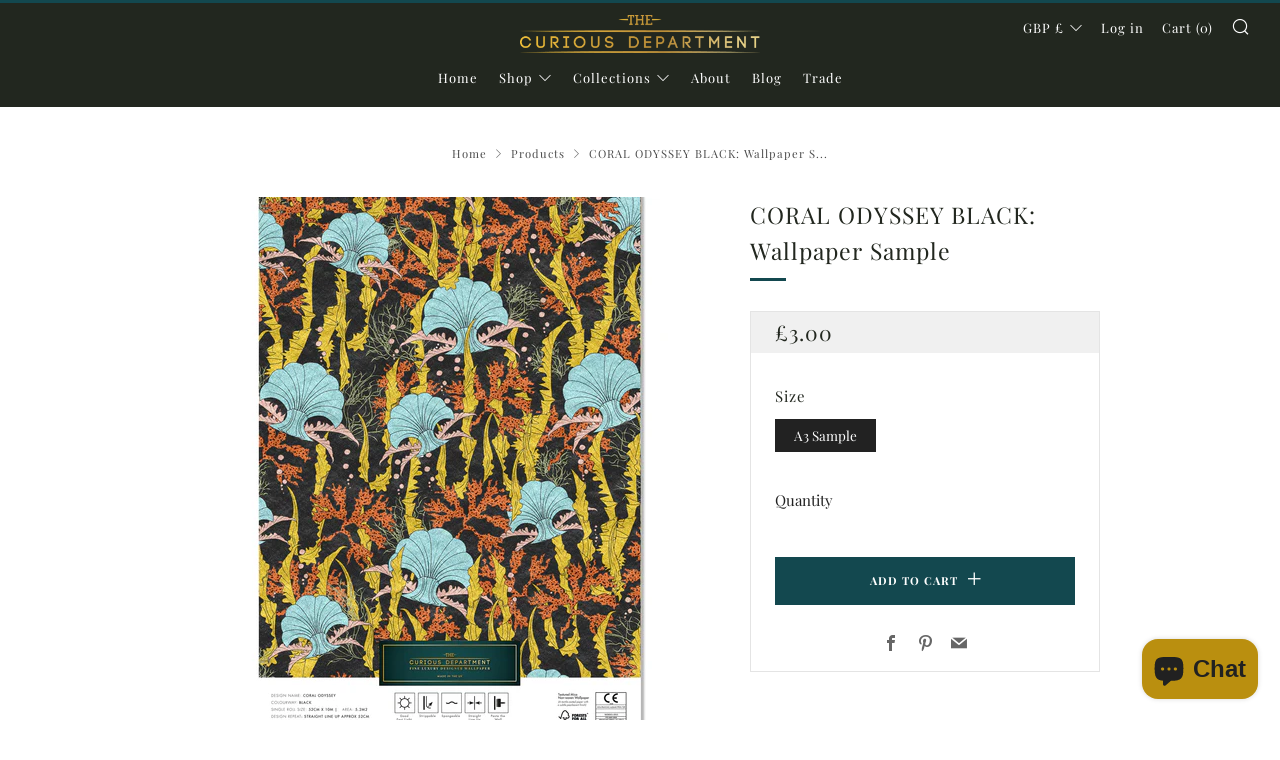

--- FILE ---
content_type: text/css
request_url: https://thecuriousdepartment.com/cdn/shop/t/6/assets/globo.formbuilder.css?v=166746299458825452111660826591
body_size: 6004
content:
.globo-form-app div,.globo-form-app span,.globo-form-app applet,.globo-form-app object,.globo-form-app iframe,.globo-form-app h1,.globo-form-app h2,.globo-form-app h3,.globo-form-app h4,.globo-form-app h5,.globo-form-app h6,.globo-form-app p,.globo-form-app blockquote,.globo-form-app pre,.globo-form-app a,.globo-form-app abbr,.globo-form-app acronym,.globo-form-app address,.globo-form-app big,.globo-form-app cite,.globo-form-app code,.globo-form-app del,.globo-form-app dfn,.globo-form-app em,.globo-form-app img,.globo-form-app ins,.globo-form-app kbd,.globo-form-app q,.globo-form-app s,.globo-form-app samp,.globo-form-app small,.globo-form-app strike,.globo-form-app strong,.globo-form-app sub,.globo-form-app sup,.globo-form-app tt,.globo-form-app var,.globo-form-app b,.globo-form-app u,.globo-form-app i,.globo-form-app center,.globo-form-app dl,.globo-form-app dt,.globo-form-app dd,.globo-form-app ol,.globo-form-app ul,.globo-form-app li,.globo-form-app fieldset,.globo-form-app form,.globo-form-app label,.globo-form-app legend,.globo-form-app table,.globo-form-app caption,.globo-form-app tbody,.globo-form-app tfoot,.globo-form-app thead,.globo-form-app tr,.globo-form-app th,.globo-form-app td,.globo-form-app article,.globo-form-app aside,.globo-form-app canvas,.globo-form-app details,.globo-form-app embed,.globo-form-app figure,.globo-form-app figcaption,.globo-form-app footer,.globo-form-app header,.globo-form-app hgroup,.globo-form-app menu,.globo-form-app nav,.globo-form-app output,.globo-form-app ruby,.globo-form-app section,.globo-form-app summary,.globo-form-app time,.globo-form-app mark,.globo-form-app audio,.globo-form-app video{margin:0;padding:0;border:0}.globo-form-app :focus{outline:0}.globo-form-app article,.globo-form-app aside,.globo-form-app details,.globo-form-app figcaption,.globo-form-app figure,.globo-form-app footer,.globo-form-app header,.globo-form-app hgroup,.globo-form-app menu,.globo-form-app nav,.globo-form-app section{display:block}.globo-form-app ol,.globo-form-app ul,.globo-form-app li{list-style:none}.globo-form-app .globo-form-control ol,.globo-form-app .globo-form-control ul,.globo-form-app .globo-form-control li{margin:0}.globo-form-app blockquote,.globo-form-app q{quotes:none}.globo-form-app blockquote:before,.globo-form-app blockquote:after,.globo-form-app q:before,.globo-form-app q:after{content:"";content:none}.globo-form-app input[type=search]::-webkit-search-cancel-button,.globo-form-app input[type=search]::-webkit-search-decoration,.globo-form-app input[type=search]::-webkit-search-results-button,.globo-form-app input[type=search]::-webkit-search-results-decoration{-webkit-appearance:none;-moz-appearance:none}.globo-form-app input[type=search]{-webkit-appearance:none;-moz-appearance:none;-webkit-box-sizing:content-box;-moz-box-sizing:content-box;box-sizing:content-box}.globo-form-app textarea{overflow:auto;vertical-align:top;resize:vertical}.globo-form-app [hidden]{display:none}.globo-form-app a:focus{outline:thin dotted}.globo-form-app a:active,.globo-form-app a:hover{outline:0}.globo-form-app img{border:0;-ms-interpolation-mode:bicubic}.globo-form-app figure{margin:0}.globo-form-app form{margin:0}.globo-form-app fieldset{border:1px solid #c0c0c0;margin:0 2px;padding:.35em .625em .75em}.globo-form-app legend{border:0;padding:0;white-space:normal;*margin-left:-7px}.globo-form-app button,.globo-form-app input,.globo-form-app select,.globo-form-app textarea{font-size:100%;margin:0;vertical-align:baseline;*vertical-align:middle}.globo-form-app button,.globo-form-app input{line-height:normal}.globo-form-app button,.globo-form-app select{text-transform:none}.globo-form-app button,.globo-form-app html input[type=button],.globo-form-app input[type=reset],.globo-form-app input[type=submit]{-webkit-appearance:button;cursor:pointer;*overflow:visible}.globo-form-app button[disabled],.globo-form-app html input[disabled]{cursor:default}.globo-form-app input[type=checkbox],.globo-form-app input[type=radio]{box-sizing:border-box;padding:0;*height:13px;*width:13px}.globo-form-app input[type=search]{-webkit-appearance:textfield;-moz-box-sizing:content-box;-webkit-box-sizing:content-box;box-sizing:content-box}.globo-form-app input[type=search]::-webkit-search-cancel-button,.globo-form-app input[type=search]::-webkit-search-decoration{-webkit-appearance:none}.globo-form-app button::-moz-focus-inner,.globo-form-app input::-moz-focus-inner{border:0;padding:0}.globo-form-app textarea{overflow:auto;vertical-align:top}.globo-form-app table{border-collapse:collapse;border-spacing:0}.globo-form-app button,.globo-form-app input,.globo-form-app select,.globo-form-app textarea{color:#222}.globo-form-app ::-moz-selection{background:#b3d4fc;text-shadow:none}.globo-form-app ::selection{background:#b3d4fc;text-shadow:none}.globo-form-app img{vertical-align:middle}.globo-form-app fieldset{border:0;margin:0;padding:0}.globo-form-app textarea{resize:vertical}.globo-form-app .disabled{cursor:pointer}.globo-form-app a:empty,.globo-form-app ul:empty,.globo-form-app dl:empty,.globo-form-app div:empty,.globo-form-app section:empty,.globo-form-app article:empty,.globo-form-app p:empty,.globo-form-app h1:empty,.globo-form-app h2:empty,.globo-form-app h3:empty,.globo-form-app h4:empty,.globo-form-app h5:empty,.globo-form-app h6:empty{display:inherit}.globo-formbuilder[type=cart] .footer{display:none}.globo-form .ql-align-center{text-align:center}.globo-form .ql-align-right{text-align:right}.globo-form .ql-align-justify{text-align:justify}.globo-form-app{max-width:600px;margin:30px auto;box-sizing:border-box}.globo-form-app .flex-wrap{display:flex;flex-wrap:wrap}.globo-form-app.boxed-layout{padding:30px;position:relative;-webkit-transition:-webkit-box-shadow .25s;transition:-webkit-box-shadow .25s;transition:box-shadow .25s;transition:box-shadow .25s,-webkit-box-shadow .25s;border-radius:2px;-webkit-box-shadow:0 2px 2px 0 rgba(0,0,0,.14),0 3px 1px -2px rgba(0,0,0,.12),0 1px 5px 0 rgba(0,0,0,.2);box-shadow:0 2px 2px #00000024,0 3px 1px -2px #0000001f,0 1px 5px #0003}@media only screen and (max-width: 768px){.globo-form-app.boxed-layout{padding:15px}}.globo-form-app.boxed-layout>.dismiss{position:absolute;top:27px;right:27px;width:20px;height:20px;cursor:pointer}.globo-form-app.float-layout{padding:30px;-webkit-transition:-webkit-box-shadow .25s;transition:-webkit-box-shadow .25s;transition:box-shadow .25s;transition:box-shadow .25s,-webkit-box-shadow .25s;border-radius:2px;-webkit-box-shadow:0 2px 2px 0 rgba(0,0,0,.14),0 3px 1px -2px rgba(0,0,0,.12),0 1px 5px 0 rgba(0,0,0,.2);box-shadow:0 2px 2px #00000024,0 3px 1px -2px #0000001f,0 1px 5px #0003;position:fixed;right:30px;bottom:30px;max-height:90vh;overflow-y:auto;transition:all .2s ease-in-out;transform:translateY(calc(100% + 30px));margin:0;z-index:10001}.globo-form-app.float-layout.active{transform:none}.globo-form-app.float-layout>.dismiss{position:absolute;top:27px;right:27px;width:20px;height:20px;cursor:pointer;z-index:99}@media only screen and (max-width: 768px){.globo-form-app.float-layout{right:0;bottom:10px;margin:0 10px;padding:15px}.globo-form-app.float-layout>.dismiss{top:10px;right:15px}}.globo-form-app>.dismiss.hidden{display:none}.globo-form-app .errors{background:transparent}.globo-form-app .header{margin-bottom:25px;display:block;background:none}.globo-form-app .header .title{margin-bottom:.5rem;font-family:inherit;font-weight:600;line-height:1.5;font-size:26px}.globo-form-app .header .description{box-sizing:border-box;margin-top:0;margin-bottom:1rem;font-size:16px;font-weight:300;line-height:1.7;color:#000}.globo-form-app .content{margin:0 -5px;padding:0}.globo-form-app .globo-form-control{margin-bottom:1.5rem;font-size:14px;box-sizing:border-box;padding:0 5px;width:100%;position:relative}.globo-form-app .globo-form-control.globo-form-group-v1{padding:0}.globo-form-app .globo-form-control.layout-1-column{width:100%}.globo-form-app .globo-form-control.layout-2-column{width:50%}.globo-form-app .globo-form-control.layout-3-column{width:33.33%}.globo-form-app .globo-form-control.layout-4-column{width:25%}.globo-form-app .globo-form-control.layout-5-column{width:20%}.globo-form-app .globo-form-control.layout-2per3-column{width:66.66%}.globo-form-app .globo-form-control.layout-2per5-column{width:20%}.globo-form-app .globo-form-control.layout-3per4-column{width:75%}.globo-form-app .globo-form-control.layout-3per5-column{width:60%}.globo-form-app .globo-form-control.layout-4per5-column{width:80%}@media only screen and (max-width: 768px){.globo-form-app .globo-form-control.layout-1-column,.globo-form-app .globo-form-control.layout-2-column,.globo-form-app .globo-form-control.layout-3-column{width:100%}}.globo-form-app .globo-form-control.conditional-field{display:none}.globo-form-app .globo-form-control label{-webkit-font-smoothing:antialiased;text-size-adjust:100%;text-rendering:optimizeLegibility;-webkit-box-direction:normal;touch-action:manipulation;color:#212b36;display:block;margin-bottom:4px;font-weight:400;line-height:20px;text-transform:initial;letter-spacing:initial;cursor:pointer;font-size:14px}@media only screen and (max-width: 768px){.globo-form-app .globo-form-control label{font-size:16px}}.globo-form-app .globo-form-control input,.globo-form-app .globo-form-control textarea,.globo-form-app .globo-form-control select{box-sizing:border-box;margin:0;font-family:inherit;overflow:visible;display:block;height:41px;padding:10px 12px;color:#000;background-color:#f1f1f1;background-clip:padding-box;border-radius:2px;transition:all .2s cubic-bezier(.68,-.55,.265,1.55);font-size:14px;position:relative;flex:1 1 auto;box-shadow:none;width:100%;box-shadow:0 1px 3px #32325d26,0 1px #00000005;border:0;transition:box-shadow .15s ease;outline:none;appearance:auto;-webkit-appearance:auto;background-image:none!important}@media only screen and (max-width: 768px){.globo-form-app .globo-form-control input,.globo-form-app .globo-form-control textarea,.globo-form-app .globo-form-control select{font-size:16px}}.globo-form-app .globo-form-control input:focus{box-shadow:0 4px 6px #32325d1c,0 1px 3px #00000014}.globo-form-app .globo-form-control textarea{height:initial}.globo-form-app .globo-form-control [type=range]{padding:0;background:none;box-shadow:none}.globo-form-app .globo-form-control [type=range]:focus{box-shadow:none}.globo-form-app .globo-form-control .globo-google-map{overflow:hidden}.globo-form-app .globo-form-control .globo-google-map iframe[src*="https://www.google.com/maps/embed?"]{width:100%;min-height:200px}.globo-form-app .globo-form-control .globo-select-product .globo-select-product__thumb-label{margin-bottom:8px}.globo-form-app .globo-form-control .globo-select-product--list .globo-select-product__thumb-label{display:none}.globo-form-app .globo-form-control .globo-select-product--grid{display:grid;grid-template-columns:auto auto;justify-content:center;grid-gap:15px;overflow:hidden}.globo-form-app .globo-form-control .globo-select-product--1-column{grid-template-columns:auto}.globo-form-app .globo-form-control .globo-select-product--2-column{grid-template-columns:auto auto}.globo-form-app .globo-form-control .globo-select-product--3-column{grid-template-columns:auto auto auto}.globo-form-app .globo-form-control .globo-select-product--4-column{grid-template-columns:auto auto auto auto}.globo-form-app .globo-form-control .globo-select-product--5-column{grid-template-columns:auto auto auto auto auto}.globo-form-app .globo-form-control .globo-select-product--6-column{grid-template-columns:auto auto auto auto auto auto}.globo-form-app .globo-form-control .globo-select-product--7-column{grid-template-columns:auto auto auto auto auto auto auto}.globo-form-app .globo-form-control .globo-select-product--8-column{grid-template-columns:auto auto auto auto auto auto auto auto}.globo-form-app .globo-form-control .globo-select-product__thumb img{width:100%}.globo-form-app .globo-form-control .help-text{display:block;color:#6c757d;margin-top:.25rem;font-size:12px}.globo-form-app .globo-form-control .text-danger{color:#c10000}.globo-form-app .globo-form-control .text-smaller{font-size:12px}.globo-form-app .globo-form-control.has-error input:not(.item__quantity){border-color:#dc3545;border-width:1px;border-style:solid}.globo-form-app .globo-form-control .help-block{width:100%;margin-top:.25rem;font-size:12px}.globo-form-app .globo-form-control .help-block.error{color:#dc3545}.globo-form-app .globo-form-control .help-block.success{color:#155724}.globo-form-app .globo-form-control .help-block.loading{color:#0c5460}.globo-form-app .globo-form-control .classic_rounded-input{border-radius:20px}.globo-form-app .globo-form-control .flat-input{box-shadow:none}.globo-form-app .globo-form-control .flat-input:focus{box-shadow:none}.globo-form-app .globo-form-control .flat_rounded-input{box-shadow:none}.globo-form-app .globo-form-control .flat_rounded-input:focus{box-shadow:none}.globo-form-app .globo-form-control .flat_rounded-input{border-radius:20px}.globo-form-app .globo-form-control .material-label{font-weight:400;line-height:1.6;-webkit-font-smoothing:antialiased;box-sizing:inherit;color:#9e9e9e;position:absolute;top:0;font-size:16px;cursor:text;transition:transform .2s ease-out,color .2s ease-out,-webkit-transform .2s ease-out;text-align:initial;transform:translateY(-14px) scale(.8);transform-origin:0 0;width:100%}.globo-form-app .globo-form-control .material-input{-webkit-font-smoothing:antialiased;overflow:visible;background-color:transparent;border:none;border-bottom:1px solid #9e9e9e;border-radius:0;outline:none;width:100%;padding:0;box-shadow:none;box-sizing:content-box;transition:box-shadow .3s,border .3s,-webkit-box-shadow .3s}.globo-form-app .globo-form-control .material-input:focus{box-shadow:none;border-bottom:1px solid #fff;-webkit-box-shadow:0 1px 0 0 #fff;box-shadow:0 1px #fff}.globo-form-app .globo-form-control textarea.material-input,.globo-form-app .globo-form-control textarea.material-input:focus{height:calc(2.45rem + 2px)}.globo-form-app .globo-form-control .checkbox-wrapper{position:relative;display:block;min-height:24px;padding-left:28px;text-align:left}.globo-form-app .globo-form-control .checkbox-wrapper .checkbox-input{display:none}.globo-form-app .globo-form-control .checkbox-wrapper .checkbox-input[name="acceptTerms[]"]{padding:0!important;width:auto!important;margin-left:-25px!important;height:1px!important;opacity:0!important;display:block!important}.globo-form-app .globo-form-control .checkbox-wrapper .checkbox-label{font-weight:400;line-height:24px;text-align:left;box-sizing:border-box;display:inline-block;position:relative;margin-bottom:0;cursor:pointer;font-size:14px;top:0}.globo-form-app .globo-form-control .checkbox-wrapper .checkbox-input~.checkbox-label:before,.globo-form-app .globo-form-control .checkbox-wrapper .checkbox-input~.checkbox-label:after{position:absolute;top:1px;left:-28px;display:block;width:20px;height:20px;content:"";margin:0}.globo-form-app .globo-form-control .checkbox-wrapper .checkbox-input~.checkbox-label:before{pointer-events:none;-webkit-user-select:none;user-select:none;background-color:#fff;box-shadow:none;border:1px solid;box-sizing:border-box;box-shadow:0 1px 3px #32325d26,0 1px #00000005;border-radius:.25rem;transition:all .2s cubic-bezier(.68,-.55,.265,1.55)}.globo-form-app .globo-form-control .checkbox-wrapper .checkbox-input:checked~.checkbox-label:before{border-color:#fff;box-shadow:0 4px 6px #32325d1c,0 1px 3px #00000014;background-color:#fff}.globo-form-app .globo-form-control .checkbox-wrapper .checkbox-input~.checkbox-label:after{background-repeat:no-repeat;background-position:50%;background-size:50% 50%}.globo-form-app .globo-form-control .checkbox-wrapper .checkbox-input:checked.checkbox-indeterminate~.checkbox-label:after{background-image:url("data:image/svg+xml;charset=utf8,%3Csvg xmlns='http://www.w3.org/2000/svg' viewBox='0 0 1025 1024'%3E%3Cpath fill='%23fff' d='M0 416.01024l0 192c0 17.67424 14.336 32.01024 32.01024 32.01024l960 0c17.67424 0 32.01024-14.336 32.01024-32.01024l0-192c0-17.67424-14.336-32.01024-32.01024-32.01024l-960 0c-17.67424 0-32.01024 14.336-32.01024 32.01024z' /%3E%3C/svg%3E")}.globo-form-app .globo-form-control .checkbox-wrapper .checkbox-input:checked~.checkbox-label:after{background-image:url("data:image/svg+xml;charset=utf8,%3Csvg xmlns='http://www.w3.org/2000/svg' viewBox='0 0 8 8'%3E%3Cpath fill='%23fff' d='M6.564.75l-3.59 3.612-1.538-1.55L0 4.26 2.974 7.25 8 2.193z'/%3E%3C/svg%3E")}.globo-form-app .globo-form-control .radio-wrapper{position:relative;display:block;min-height:24px;margin-left:28px;text-align:left}.globo-form-app .globo-form-control .radio-wrapper .radio-input{display:none}.globo-form-app .globo-form-control .radio-wrapper .radio-label{font-weight:400;line-height:24px;text-align:left;box-sizing:border-box;display:inline-block;position:relative;margin-bottom:0;cursor:pointer;font-size:14px}.globo-form-app .globo-form-control .radio-wrapper .radio-input~.radio-label:before,.globo-form-app .globo-form-control .radio-wrapper .radio-input~.radio-label:after{position:absolute;top:1px;left:-28px;display:block;width:20px;height:20px;border-radius:50%;content:"";border:1px solid;box-sizing:border-box}.globo-form-app .globo-form-control .radio-wrapper .radio-input~.radio-label:before{pointer-events:none;-webkit-user-select:none;user-select:none;background-color:#fff;box-shadow:none;box-shadow:0 1px 3px #32325d26,0 1px #00000005;transition:all .2s cubic-bezier(.68,-.55,.265,1.55)}.globo-form-app .globo-form-control .radio-wrapper .radio-input:checked~.radio-label:before{border-color:#fff;box-shadow:0 4px 6px #32325d1c,0 1px 3px #00000014}.globo-form-app .globo-form-control .radio-wrapper .radio-input~.radio-label:after{background-repeat:no-repeat;background-position:50%;background-size:50% 50%}.globo-form-app .globo-form-control .radio-wrapper .radio-input:checked~.radio-label:after{background:#fff;background:radial-gradient(#fff 40% 45%)}.globo-form-app .globo-form-control .heading-title{font-size:19px;line-height:19px;font-weight:600;margin-bottom:10px}.globo-form-app .globo-form-control .heading-caption{line-height:17px;font-weight:300;font-size:17px}.globo-form-app .globo-form-control .star-rating>fieldset{border:none;display:inline-block}.globo-form-app .globo-form-control .star-rating>fieldset:not(:checked)>input{position:absolute;clip:rect(0,0,0,0)}.globo-form-app .globo-form-control .star-rating>fieldset:not(:checked)>label{float:right;width:1em;padding:0 .05em;overflow:hidden;white-space:nowrap;cursor:pointer;font-size:200%;color:transparent}.globo-form-app .globo-form-control .star-rating>fieldset:not(:checked)>label:before{content:url('data:image/svg+xml; utf8, <svg aria-hidden="true" focusable="false" data-prefix="far" data-icon="star" class="svg-inline--fa fa-star fa-w-18" role="img" xmlns="http://www.w3.org/2000/svg" viewBox="0 0 576 512"><path fill="%23FFFFFF" d="M528.1 171.5L382 150.2 316.7 17.8c-11.7-23.6-45.6-23.9-57.4 0L194 150.2 47.9 171.5c-26.2 3.8-36.7 36.1-17.7 54.6l105.7 103-25 145.5c-4.5 26.3 23.2 46 46.4 33.7L288 439.6l130.7 68.7c23.2 12.2 50.9-7.4 46.4-33.7l-25-145.5 105.7-103c19-18.5 8.5-50.8-17.7-54.6zM388.6 312.3l23.7 138.4L288 385.4l-124.3 65.3 23.7-138.4-100.6-98 139-20.2 62.2-126 62.2 126 139 20.2-100.6 98z"></path></svg>')}.globo-form-app .globo-form-control .star-rating>fieldset:not(:checked)>label:hover:before,.globo-form-app .globo-form-control .star-rating>fieldset:not(:checked)>label:hover~label:before{content:url('data:image/svg+xml; utf8, <svg aria-hidden="true" focusable="false" data-prefix="fas" data-icon="star" class="svg-inline--fa fa-star fa-w-18" role="img" xmlns="http://www.w3.org/2000/svg" viewBox="0 0 576 512"><path fill="%23FFFFFF" d="M259.3 17.8L194 150.2 47.9 171.5c-26.2 3.8-36.7 36.1-17.7 54.6l105.7 103-25 145.5c-4.5 26.3 23.2 46 46.4 33.7L288 439.6l130.7 68.7c23.2 12.2 50.9-7.4 46.4-33.7l-25-145.5 105.7-103c19-18.5 8.5-50.8-17.7-54.6L382 150.2 316.7 17.8c-11.7-23.6-45.6-23.9-57.4 0z"></path></svg>')}.globo-form-app .globo-form-control .star-rating>fieldset>input:checked~label:before{content:url('data:image/svg+xml; utf8, <svg aria-hidden="true" focusable="false" data-prefix="fas" data-icon="star" class="svg-inline--fa fa-star fa-w-18" role="img" xmlns="http://www.w3.org/2000/svg" viewBox="0 0 576 512"><path fill="%23FFFFFF" d="M259.3 17.8L194 150.2 47.9 171.5c-26.2 3.8-36.7 36.1-17.7 54.6l105.7 103-25 145.5c-4.5 26.3 23.2 46 46.4 33.7L288 439.6l130.7 68.7c23.2 12.2 50.9-7.4 46.4-33.7l-25-145.5 105.7-103c19-18.5 8.5-50.8-17.7-54.6L382 150.2 316.7 17.8c-11.7-23.6-45.6-23.9-57.4 0z"></path></svg>')}.globo-form-app .globo-form-control .star-rating>fieldset>label:active{position:relative;top:2px}.globo-form-app .globo-form-control .product-grid__item{border-radius:.25rem;margin:5px 0 15px}.globo-form-app .globo-form-control .product-grid__item table{width:100%}.globo-form-app .globo-form-control .product-grid__item table thead th{padding:10px 20px;border:1px solid rgba(0,0,0,.13)}.globo-form-app .globo-form-control .product-grid__item table thead th.product-1-column{width:40%}.globo-form-app .globo-form-control .product-grid__item table thead th.product-1-column.table-product__header-title{width:60%}.globo-form-app .globo-form-control .product-grid__item table thead th.product-2-column{width:25%}.globo-form-app .globo-form-control .product-grid__item table thead th.product-2-column.table-product__header-title{width:50%}.globo-form-app .globo-form-control .product-grid__item table thead th.product-3-column{width:20%}.globo-form-app .globo-form-control .product-grid__item table thead th.product-3-column.table-product__header-title{width:40%}@media only screen and (max-width: 640px) and (orientation: portrait){.globo-form-app .globo-form-control .product-grid__item table thead th{padding:10px}.globo-form-app .globo-form-control .product-grid__item table thead th.table-product__header-title{width:40%}.globo-form-app .globo-form-control .product-grid__item table thead th.table-product__header-quantity,.globo-form-app .globo-form-control .product-grid__item table thead th.table-product__header-price{width:30%}}@media only screen and (min-width: 320px) and (max-width: 480px) and (orientation: portrait){.globo-form-app .globo-form-control .product-grid__item table thead th{padding:10px}.globo-form-app .globo-form-control .product-grid__item table thead th.table-product__header-title{width:40%}.globo-form-app .globo-form-control .product-grid__item table thead th.table-product__header-quantity,.globo-form-app .globo-form-control .product-grid__item table thead th.table-product__header-price{width:30%}}.globo-form-app .globo-form-control .product-grid__item table tbody tr.table-product__body-item{position:relative}.globo-form-app .globo-form-control .product-grid__item table tbody tr.table-product__body-item .product-item__action-group{position:absolute;right:20px;top:0;height:100%;width:auto;display:flex;align-items:center;cursor:pointer}@media only screen and (max-width: 640px) and (orientation: portrait){.globo-form-app .globo-form-control .product-grid__item table tbody tr.table-product__body-item .product-item__action-group{right:10px}.globo-form-app .globo-form-control .product-grid__item table tbody tr.table-product__body-item .product-item__action-group svg{width:.6rem}}@media only screen and (min-width: 320px) and (max-width: 480px) and (orientation: portrait){.globo-form-app .globo-form-control .product-grid__item table tbody tr.table-product__body-item .product-item__action-group{right:10px}.globo-form-app .globo-form-control .product-grid__item table tbody tr.table-product__body-item .product-item__action-group svg{width:.6rem}}.globo-form-app .globo-form-control .product-grid__item table tbody tr td{padding:5px 30px;border:1px solid rgba(0,0,0,.13)}@media only screen and (max-width: 640px) and (orientation: portrait){.globo-form-app .globo-form-control .product-grid__item table tbody tr td{padding:5px 10px}}@media only screen and (min-width: 320px) and (max-width: 480px) and (orientation: portrait){.globo-form-app .globo-form-control .product-grid__item table tbody tr td{padding:5px 10px}}.globo-form-app .globo-form-control .product-grid__item table tbody tr .variant__table-wrapper{padding:0!important}.globo-form-app .globo-form-control .product-grid__item table tbody tr .variant__table-wrapper tr:first-child td{border-top:none!important}.globo-form-app .globo-form-control .product-grid__item table tbody tr .variant__table-wrapper tr:last-child td{border-bottom:none!important}.globo-form-app .globo-form-control .product-grid__item table tbody tr .variant__table-wrapper tr td:first-child{border-left:none!important}.globo-form-app .globo-form-control .product-grid__item table tbody tr .variant__table-wrapper tr td:last-child{border-right:none!important}.globo-form-app .globo-form-control .product-grid__item table tbody tr .variant__table-wrapper tr td.variant-1-column{width:40%}.globo-form-app .globo-form-control .product-grid__item table tbody tr .variant__table-wrapper tr td.variant-1-column.variant-item__table-title{width:60%}.globo-form-app .globo-form-control .product-grid__item table tbody tr .variant__table-wrapper tr td.variant-2-column{width:25%}.globo-form-app .globo-form-control .product-grid__item table tbody tr .variant__table-wrapper tr td.variant-2-column.variant-item__table-title{width:50%}.globo-form-app .globo-form-control .product-grid__item table tbody tr .variant__table-wrapper tr td.variant-3-column{width:20%}.globo-form-app .globo-form-control .product-grid__item table tbody tr .variant__table-wrapper tr td.variant-3-column.variant-item__table-title{width:40%}@media only screen and (max-width: 640px) and (orientation: portrait){.globo-form-app .globo-form-control .product-grid__item table tbody tr .variant__table-wrapper tr .variant-item__table-title{width:40%}.globo-form-app .globo-form-control .product-grid__item table tbody tr .variant__table-wrapper tr .variant-item__table-quantity,.globo-form-app .globo-form-control .product-grid__item table tbody tr .variant__table-wrapper tr .variant-item__table-price{width:30%}.globo-form-app .globo-form-control .product-grid__item table tbody tr .variant__table-wrapper tr .variant-item__table-price .variant-item__price{word-wrap:break-word}}@media only screen and (min-width: 320px) and (max-width: 480px) and (orientation: portrait){.globo-form-app .globo-form-control .product-grid__item table tbody tr .variant__table-wrapper tr .variant-item__table-title{width:40%}.globo-form-app .globo-form-control .product-grid__item table tbody tr .variant__table-wrapper tr .variant-item__table-quantity,.globo-form-app .globo-form-control .product-grid__item table tbody tr .variant__table-wrapper tr .variant-item__table-price{width:30%}.globo-form-app .globo-form-control .product-grid__item table tbody tr .variant__table-wrapper tr .variant-item__table-price .variant-item__price{word-wrap:break-word}}.globo-form-app .globo-form-control .product-grid__item table tbody .product-item__hide{display:none!important}.globo-form-app .globo-form-control .product-grid__item table .checkbox-wrapper{display:revert!important}.globo-form-app .globo-form-control .product-grid__item table .checkbox-wrapper.product-checkbox{padding-left:10%!important}.globo-form-app .globo-form-control .product-grid__item table .checkbox-wrapper.product-checkbox .checkbox-input~.checkbox-label:before,.globo-form-app .globo-form-control .product-grid__item table .checkbox-wrapper.product-checkbox .checkbox-input~.checkbox-label:after{top:10px}@media only screen and (max-width: 640px) and (orientation: portrait){.globo-form-app .globo-form-control .product-grid__item table .checkbox-wrapper.product-checkbox{padding-left:25%!important}.globo-form-app .globo-form-control .product-grid__item table .checkbox-wrapper.product-checkbox .checkbox-input~.checkbox-label:before,.globo-form-app .globo-form-control .product-grid__item table .checkbox-wrapper.product-checkbox .checkbox-input~.checkbox-label:after{top:0}}@media only screen and (min-width: 320px) and (max-width: 480px) and (orientation: portrait){.globo-form-app .globo-form-control .product-grid__item table .checkbox-wrapper.product-checkbox{padding-left:25%!important}.globo-form-app .globo-form-control .product-grid__item table .checkbox-wrapper.product-checkbox .checkbox-input~.checkbox-label:before,.globo-form-app .globo-form-control .product-grid__item table .checkbox-wrapper.product-checkbox .checkbox-input~.checkbox-label:after{top:0}}.globo-form-app .globo-form-control .product-grid__item table .checkbox-wrapper.variant-checkbox{padding-left:15%!important}.globo-form-app .globo-form-control .product-grid__item table .checkbox-wrapper .checkbox-label{display:flex!important;align-items:center}.globo-form-app .globo-form-control .product-grid__item table .checkbox-wrapper .item__img-wrapper{display:flex;flex-shrink:0;justify-content:center;align-items:center;width:40px;height:40px;margin-right:.5rem;border:1px solid var(--p-border-subdued, #dfe3e8);border-radius:5px}.globo-form-app .globo-form-control .product-grid__item table .checkbox-wrapper .item__img-wrapper span{width:40px;position:relative;display:block;overflow:hidden;background:#fff;min-width:auto;max-width:100%;border-radius:3px}.globo-form-app .globo-form-control .product-grid__item table .checkbox-wrapper .item__img-wrapper span img,.globo-form-app .globo-form-control .product-grid__item table .checkbox-wrapper .item__img-wrapper span svg{max-width:100%;max-height:100%;position:absolute;z-index:10;top:0;right:0;bottom:0;left:0;margin:auto}.globo-form-app .globo-form-control .product-grid__item table .checkbox-wrapper .item__img-wrapper span img{width:auto;height:auto}.globo-form-app .globo-form-control .product-grid__item table .checkbox-wrapper .item__img-wrapper span:after{content:"";position:relative;z-index:20;display:block;padding-bottom:100%;border-radius:3px}.globo-form-app .globo-form-control .product-grid__item table .checkbox-wrapper .item__img-wrapper span svg{width:20px;height:20px;fill:var(--p-icon, #c4cdd5)}@media only screen and (max-width: 640px) and (orientation: portrait){.globo-form-app .globo-form-control .product-grid__item table .checkbox-wrapper .item__img-wrapper{display:none}}@media only screen and (min-width: 320px) and (max-width: 480px) and (orientation: portrait){.globo-form-app .globo-form-control .product-grid__item table .checkbox-wrapper .item__img-wrapper{display:none}}.globo-form-app .globo-form-control .product-grid__item table .variant__table-item-soldout{opacity:.4}.globo-form-app .globo-form-control .product-grid__item table .variant__table-item-soldout label{cursor:default}.globo-form-app .globo-form-control .product-grid__item table tfoot th{padding:10px 30px;border:1px solid rgba(0,0,0,.13);text-align:right}@media only screen and (max-width: 640px) and (orientation: portrait){.globo-form-app .globo-form-control .product-grid__item table tfoot th{padding:5px 10px}}@media only screen and (min-width: 320px) and (max-width: 480px) and (orientation: portrait){.globo-form-app .globo-form-control .product-grid__item table tfoot th{padding:5px 10px}}.globo-form-app .globo-form-control .globo-list-control{padding:0 5px;box-sizing:border-box;position:relative}.globo-form-app .globo-form-control .globo-list-control.option-1-column{width:100%}.globo-form-app .globo-form-control .globo-list-control.option-2-column{width:50%}.globo-form-app .globo-form-control .globo-list-control.option-3-column{width:33.33%}.globo-form-app .globo-form-control .globo-list-control.option-4-column{width:25%}.globo-form-app .globo-form-control .globo-list-control.option-5-column{width:20%}@media only screen and (max-width: 768px){.globo-form-app .globo-form-control .globo-list-control.option-1-column,.globo-form-app .globo-form-control .globo-list-control.option-2-column,.globo-form-app .globo-form-control .globo-list-control.option-3-column{width:100%}}.globo-form-app .globo-form-control .globo-form-input{display:flex}.globo-form-app .globo-form-control .globo-form-input .globo-form-icon{width:41px;padding:0 5px;background:#f1f1f1;border-radius:2px 0 0 2px;box-shadow:0 1px 3px #32325d26,0 1px #00000005;display:inherit;align-items:center;justify-content:center}.globo-form-app .globo-form-control .globo-form-input .globo-form-icon svg{width:20px;height:20px;opacity:.5}.globo-form-app .footer{background:none}.globo-form-app .footer .description{margin-bottom:.5rem}.globo-form-app .footer .action{-webkit-font-smoothing:antialiased;filter:brightness(100%);box-sizing:border-box;overflow:visible;text-transform:none;-webkit-appearance:button;display:inline-block;text-align:center;vertical-align:middle;-webkit-user-select:none;user-select:none;transition:all .25s ease-in-out;font-weight:400;font-size:14px;line-height:14px;border-radius:2px;padding:11px 22px;min-width:100px;background-color:#fff;color:#313131;cursor:pointer;overflow:hidden;position:relative}.globo-form-app .footer .action:hover{box-shadow:0 3px 8px #0000002b;filter:brightness(110%)}.globo-form-app .footer .action.classic_rounded-button,.globo-form-app .footer .action.flat_rounded-button{border-radius:20px}.globo-form-app .footer .action.flat-button,.globo-form-app .footer .action.flat-button:hover,.globo-form-app .footer .action.flat_rounded-button,.globo-form-app .footer .action.flat_rounded-button:hover{box-shadow:none}.globo-form-app .footer .action.loading .spinner{width:100%;height:100%;position:absolute;top:0;left:0;background:#eb1256;display:flex;align-items:center;justify-content:center}.globo-form-app .footer .action.loading .spinner:after{content:"";border:3px solid transparent;border-top:3px solid #ffffff;border-left:3px solid #ffffff;border-radius:50%;width:16px;height:16px;animation:spinButton 1s cubic-bezier(.34,.11,.63,.86) infinite}.globo-form-app .footer .action.hidden{display:none}.globo-form-app .wizard__header{position:relative}.globo-form-app .wizard__header-content{position:absolute;width:100%;padding:0 25px;text-align:center;top:50%;left:50%;transform:translate(-50%,-60%)}.globo-form-app .wizard__header-overlay{position:absolute;width:100%;height:100%;top:0;left:0;background:#fff9;border-top-left-radius:5px;border-top-right-radius:5px}.globo-form-app .wizard__title{font-size:24px;line-height:32px;margin:0}.globo-form-app .wizard__subheading{text-transform:uppercase;margin:0;font-size:12px;font-weight:100;letter-spacing:2px}.globo-form-app .wizard__subheading span{font-weight:600}.globo-form-app .wizard__steps{position:absolute;bottom:0;left:0;width:100%;transform:translateY(50%);z-index:1}.globo-form-app .wizard__congrats-message{display:none;color:#676767;text-align:center;position:absolute;top:50%;left:50%;transform:translate(-50%,-50%);opacity:0}.globo-form-app .wizard.completed .wizard__content{animation:gettingOut 2s cubic-bezier(1,-.71,1,1.16) forwards}.globo-form-app .line{position:absolute;top:5px;left:50%;z-index:-1;height:3px;transition:all .5s ease}.globo-form-app .line.-start{left:0%;background:#fff;width:50%}.globo-form-app .line.-end{left:50%;background:#fff;width:50%}.globo-form-app .line.-background{background:#c3c3c3;width:100%}.globo-form-app .line.-progress{background:#fff;width:100%;transform:scaleX(0);transform-origin:left center}.globo-form-app .line.-in-progress{transform:scaleX(1)}.globo-form-app .panels{position:relative;overflow:hidden}.globo-form-app .panel{position:absolute;top:0;left:0;transition:.5s all;width:100%;padding-top:25px;margin:0 -5px;visibility:hidden;display:flex;flex-wrap:wrap}.globo-form-app .panel__header{margin-bottom:15px}.globo-form-app .panel__title{font-size:24px;line-height:32px;margin:0}.globo-form-app .panel__subheading{font-size:12px;line-height:19px;margin:0}.globo-form-app .panel.movingOutBackward{transform:translate(-600px)}.globo-form-app .panel.movingOutFoward{transform:translate(600px);visibility:hidden}.globo-form-app .panel.movingIn{transform:translate(0);visibility:inherit}.globo-form-app .panel textarea{resize:none}.globo-form-app .panel.hidden{display:none}.globo-form-app .steps{position:relative;display:flex;flex:0 1 auto;color:#fff}.globo-form-app .steps.hidden{display:none}.globo-form-app .step{flex-basis:0;flex-grow:1;max-width:100%;box-sizing:border-box;text-align:center;border-radius:5px}.globo-form-app .step__content{position:relative;z-index:2}.globo-form-app .step__number{font-size:12px;color:#676767;background-color:#fff;font-weight:800;width:10px;height:10px;line-height:10px;margin:0 auto;border-radius:50%;border:3px solid #c3c3c3;transition:opacity .5s;opacity:1;z-index:5;box-sizing:content-box!important}.globo-form-app .step.-completed .step__number{opacity:0}.globo-form-app .step.-completed .checkmark{z-index:0;animation:fill .4s ease-in-out forwards,scale .3s ease-in-out .6s both}.globo-form-app .step.-completed .checkmark__check{animation:stroke .5s linear .4s forwards}.globo-form-app .step.-completed .line{transform:scaleX(1)}.globo-form-app .step:last-child .line,.globo-form-app .step.last .line{width:50%}.globo-form-app .step.hidden{display:none!important}.globo-form-app .checkmark{position:absolute;top:0;left:50%;transform:translate(-50%);width:16px;height:16px;border-radius:50%;stroke-width:2;stroke:#fff;stroke-miterlimit:10;box-shadow:inset 0 0 #fff;z-index:-1}.globo-form-app .checkmark__circle{stroke-dasharray:166;stroke-dashoffset:166;stroke-width:8;stroke-miterlimit:10;stroke:#fff;fill:none;animation:stroke .6s cubic-bezier(.65,0,.45,1) forwards}.globo-form-app .checkmark__check{transform-origin:50% 50%;stroke-dasharray:40;stroke-dashoffset:40;stroke:#fff;stroke-width:5}.globo-form-app .button{cursor:pointer;font-size:16px;line-height:16px;background:#fff;color:#fff;padding:10px 15px;border:none;outline:none;display:inline-block;transition:all .3s}.globo-form-app .button:hover{background:#fff}.globo-form-app .button.previous{margin-right:5px}.globo-form-app .button.disabled{background:#c3c3c3;cursor:default}.globo-form-app .message{display:none;width:100%;padding:10px;background:#f4f6f8;justify-content:space-between;align-items:center;position:relative;box-shadow:0 1px 3px #32325d26,0 1px #00000005;box-sizing:border-box;font-size:14px}.globo-form-app .message.success{background:#eff7ed;color:#212b36}.globo-form-app .message.error{color:#c00;background:#fdf3f0}.globo-form-app .message .dismiss{width:14px;height:14px;cursor:pointer}.globo-form-app .message .content,.globo-form-app .message .content p{margin:0}.globo-form-app .message .dismiss{position:absolute;top:12px;right:12px}.globo-form-app .message+.footer{margin-top:25px}.globo-form-app .message.warning{background:#fdf7e3}.globo-form-app .message.danger{background:#fdf3f0;color:red}.globo-form-app .message .err-item{display:list-item;margin-left:25px}@keyframes stroke{to{stroke-dashoffset:0}}@keyframes scale{50%{transform:translate(-50%) scale3d(1.5,1.5,1.5)}to{transform:scale3d(0)}}@keyframes fill{to{box-shadow:inset 0 0 0 30px #fff}}@keyframes gettingOut{0%{transform:translateY(0)}30%{transform:translateY(100px)}to{transform:translateY(-200%)}}@keyframes fadeIn{to{opacity:1}}@keyframes spinButton{0%{transform:rotate(0)}to{transform:rotate(360deg)}}.globo-form .floating-button{-webkit-font-smoothing:antialiased;border:0;cursor:pointer;display:inline-flex;outline:0;position:relative;align-items:center;-webkit-user-select:none;user-select:none;vertical-align:middle;justify-content:center;text-decoration:none;-webkit-appearance:none;-webkit-tap-highlight-color:transparent;font-size:14px;box-shadow:0 3px 5px -1px #0003,0 6px 10px #00000024,0 1px 18px #0000001f;box-sizing:border-box;transition:background-color .25s cubic-bezier(.4,0,.2,1) 0ms,box-shadow .25s cubic-bezier(.4,0,.2,1) 0ms,border .25s cubic-bezier(.4,0,.2,1) 0ms;font-weight:500;line-height:1.75;letter-spacing:.02857em;color:#fff;background-color:#fff;width:auto;height:56px;padding:0 20px;min-width:56px;min-height:auto;border-radius:28px;position:fixed;bottom:30px;right:30px;z-index:10000}.globo-form .floating-button.circle{width:56px}.globo-form .floating-button.circle .fabLabel svg{margin-right:0}.globo-form .floating-button .fabLabel{width:100%;display:inherit;align-items:inherit;justify-content:inherit}.globo-form .floating-button .fabLabel svg{fill:currentColor;width:1em;height:1em;display:inline-block;font-size:19px;transition:fill .2s cubic-bezier(.4,0,.2,1) 0ms;flex-shrink:0;-webkit-user-select:none;user-select:none;margin-right:8px}.globo-form .floating-button.top{top:30px;bottom:unset}.globo-form .floating-button.half-top{top:25%;bottom:unset}.globo-form .floating-button.vertical-center{top:50%;bottom:unset;transform:translateY(-50%)}.globo-form .floating-button.half-bottom{bottom:25%;top:unset}.globo-form .floating-button.half-right{right:25%;left:unset}.globo-form .floating-button.horizontal-center{left:50%;right:unset;transform:translate(-50%)}.globo-form .floating-button.half-left{left:25%;right:unset}.globo-form .floating-button.left{left:30px;right:unset}@media only screen and (max-width: 768px){.globo-form .floating-button{bottom:10px;right:10px}}.globo-form .overlay{background-color:#000000bd;position:fixed;top:0;left:0;z-index:9999;width:unset;height:unset}.globo-form-app.float-layout.active~.overlay{width:100%;height:100%}.globo-modal-button{display:flex;align-items:center;cursor:pointer!important;font-weight:700!important;position:fixed!important;text-align:center!important;white-space:nowrap!important;z-index:2147483647!important;width:auto!important;padding:6px!important;border-radius:3px}.globo-modal-button.top{top:10%;bottom:unset}.globo-modal-button.right{right:-30px;left:unset;transform:rotate(-90deg)!important}@media only screen and (max-width: 640px) and (orientation: portrait){.globo-modal-button.right{right:-60px}}@media only screen and (min-width: 320px) and (max-width: 480px) and (orientation: portrait){.globo-modal-button.right{right:-60px}}.globo-modal-button.half-top{top:25%;bottom:unset}.globo-modal-button.vertical-center{top:50%;bottom:unset;transform:translateY(-50%)}.globo-modal-button.half-bottom{bottom:25%;top:unset}.globo-modal-button.half-right{right:25%;left:unset}.globo-modal-button.horizontal-center{left:50%;right:unset;transform:translate(-50%)}.globo-modal-button.half-left{left:25%;right:unset}.globo-modal-button.left{left:-30px;right:unset;transform:rotate(90deg)!important}@media only screen and (max-width: 640px) and (orientation: portrait){.globo-modal-button.left{right:-60px}}@media only screen and (min-width: 320px) and (max-width: 480px) and (orientation: portrait){.globo-modal-button.left{right:-60px}}.globo-modal-button.bottom{bottom:10%;top:unset}.globo-modal-button svg{width:1em;height:1em;display:inline-block;transition:fill .2s cubic-bezier(.4,0,.2,1) 0ms;flex-shrink:0;-webkit-user-select:none;user-select:none;margin-right:10px}.globo-form-publish-modal{position:fixed;z-index:1000;padding-top:100px;left:0;top:0;width:100%;height:100%;overflow:auto;background-color:#000;background-color:#0006}.globo-form-publish-modal.hidden{display:none}.globo-form-publish-modal .globo-form-modal-content{margin:auto;padding:20px;width:80%;border-radius:5px}.globo-form-control .iti{display:block!important;width:100%!important}.globo-form-control .iti__selected-flag{padding:0 6px 0 8px!important}.globo-form-control .iti__country{padding:5px 10px!important}.globo-form-app{position:relative}.form-container-overlayboxs{background-color:#0000004a;width:100%;height:100%;text-align:center;position:absolute;top:0;left:0;z-index:1}.form-overlay-box{position:absolute;top:50%;left:50%;transform:translate(-50%,-50%);background:#fff;padding:20px!important;max-width:80%;max-height:80%;overflow-y:auto}
/*# sourceMappingURL=/cdn/shop/t/6/assets/globo.formbuilder.css.map?v=166746299458825452111660826591 */


--- FILE ---
content_type: text/javascript
request_url: https://thecuriousdepartment.com/cdn/shop/t/6/assets/custom.js?v=152733329445290166911591799462
body_size: -697
content:
//# sourceMappingURL=/cdn/shop/t/6/assets/custom.js.map?v=152733329445290166911591799462
